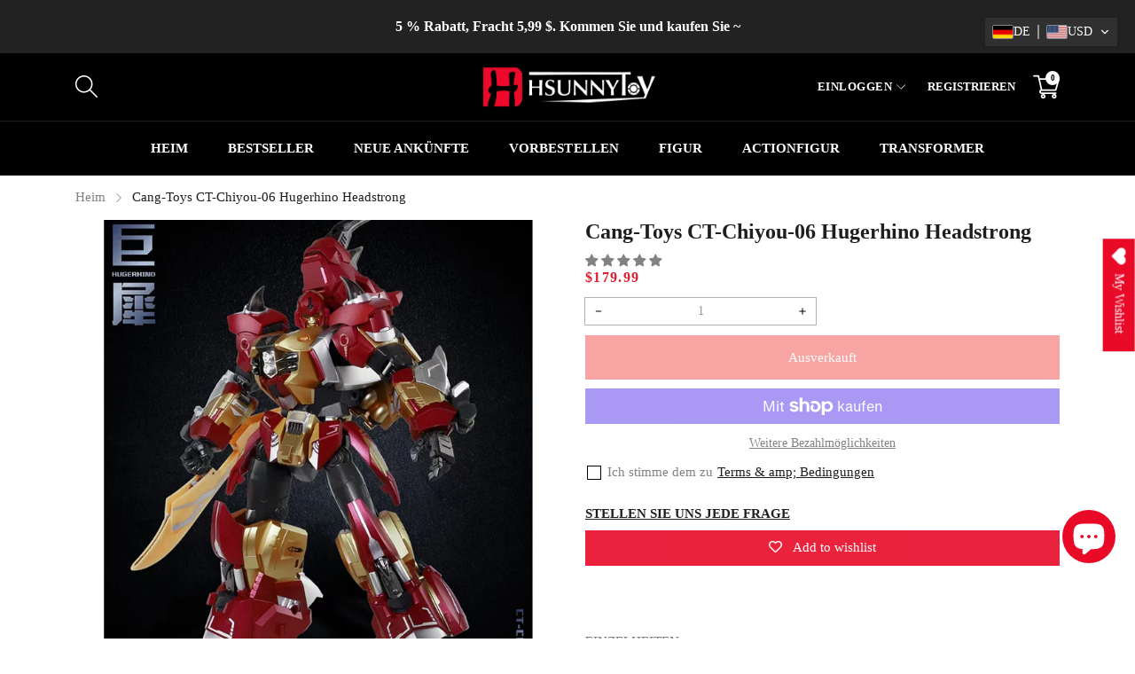

--- FILE ---
content_type: text/css
request_url: https://hsunnytoy.com/cdn/shop/t/2/assets/component-modal.css?v=160982313228655420021675043487
body_size: 876
content:
.modal__toggle{list-style-type:none}.no-js details[open] .modal__toggle{position:absolute;z-index:2}.modal__toggle-close{display:none}.no-js details[open] svg.modal__toggle-close{display:flex;z-index:1;height:1.7rem;width:1.7rem}.modal__toggle-open{display:flex}.no-js details[open] .modal__toggle-open{display:none}.no-js .modal__close-button.link{display:none}.modal__close-button.link{display:flex;justify-content:center;align-items:center;padding:0rem;height:4.4rem;width:4.4rem;background-color:transparent}.modal__close-button .icon{width:1.7rem;height:1.7rem}@media screen and (max-width: 575px){.modal__layout{background-color:#fff}}.modal__close{position:fixed;top:0;left:0;bottom:0;right:0;z-index:3}.modal__layout.modal-open .modal__close{display:block!important}.modal__layout.modal-open{visibility:visible;opacity:1}.modal__content{position:relative;max-width:550px;padding:30px 15px;top:50%;left:50%;transform:translate(-50%,-50%);background-color:var(--color_dropdown_bg);z-index:4;max-height:90vh;overflow:hidden}.modal__content .carousel-pagination{margin-bottom:0!important}.modal__title{text-transform:uppercase;margin-bottom:30px;color:var(--color_dropdown_heading)}.modal__close-icon{position:absolute;top:0;right:0;width:auto;height:30px;padding-right:20px;text-align:center;line-height:30px;font-weight:600;font-size:15px;color:var(--color_dropdown_heading);cursor:pointer}.modal__close-icon svg{fill:currentColor}.modal__close-icon:hover{color:var(--color_dropdown_text_hover)}.modal__body{max-height:calc(90vh - 90px);min-height:300px;padding:0 5px;overflow-y:auto}#cart-modal .modal__body,#product-template-faqs .modal__body{min-height:0px}.modal__body form{padding:1px;overflow:hidden}.modal__body form .contact__fields>*{margin-bottom:15px}.modal__body .contact__button{margin-top:15px}.modal__body .contact__button button{min-width:100px}.modal__body .field.col-sm-6{width:50%}.modal__body .field .field__label{left:15px;margin-left:calc(var(--bs-gutter-x) * .5)}.modal__body .field input,.modal__body select,.modal__body .field__input,.modal__body .select__select{height:40px;line-height:40px}.modal__body .product-sizechart__image{max-width:100%}body.modal-loading{overflow:hidden}cart-modal .modal__close-icon{color:#fff;right:20px}cart-modal .modal__close-icon svg{fill:currentcolor;position:absolute;top:50%;left:50%;transform:translate(-50%,-50%)}cart-modal .modal__title{margin-top:-30px;height:30px;padding:0 20px;margin-left:-20px;margin-right:-20px;color:#fff;border:0;background-color:#46c6f5;text-align:left;display:flex;flex-wrap:wrap;align-items:center;justify-content:flex-start}cart-modal .modal__title>*{font-size:15px}cart-modal.is-error .modal__title{opacity:.5}cart-modal .modal__title>*{margin-bottom:0}cart-modal .cart-modal__title-error,cart-modal .cart-modal__title-error-message{display:none}cart-modal .cart-modal__title-error,cart-modal .cart-modal__title-error-message{font-size:15px;text-align:center}cart-modal.is-error .cart-modal__title-error,cart-modal.is-error .cart-modal__title-error-message{display:block}cart-modal.is-error .cart-modal__title-error-message{color:red}cart-modal.is-error .cart-modal__content-right,cart-modal.is-error .cart-modal__content-left,cart-modal.is-error .cart-modal__title .cart-modal__title-added{display:none}cart-modal .cart-modal__content{display:flex;flex-wrap:wrap;justify-content:center}cart-modal .cart-modal__content .cart-modal__content-left{width:42%;padding-left:10px;padding-right:20px;border-right:1px solid var(--color_line);position:relative}cart-modal .cart-modal__content .cart-modal__content-right{width:58%;padding-left:20px;padding-right:0}@media screen and (max-width: 575px){cart-modal .cart-modal__content .cart-modal__content-left{width:50%;padding-left:0;padding-right:5px}cart-modal .cart-modal__content .cart-modal__content-right{width:50%;padding-left:10px;padding-right:0}}.cart-modal__product-content{max-height:100%;overflow-y:auto;padding-right:20px;position:absolute;top:0;left:0;right:0;bottom:0}@media screen and (max-width: 575px){.cart-modal__product-content{padding-right:10px;left:0}}cart-modal .modal__content{max-width:700px}cart-modal .cart-modal__content-product{display:flex;flex-wrap:wrap;justify-content:flex-start}cart-modal .cart-modal__content-product:not(:first-child){margin-top:30px}@media screen and (min-width: 576px){cart-modal .cart-modal__content-product{flex-wrap:nowrap}cart-modal .cart-modal__content-product .cart-modal-product__info{padding-left:20px}}@media screen and (max-width: 575px){cart-modal .cart-modal__content-product{justify-content:flex-start;flex-direction:column}cart-modal .cart-modal__content-product .cart-modal-product__info{padding-top:10px}cart-modal .modal__content{max-width:calc(100% - 20px);box-shadow:0 0 0 1px #0000000d}}cart-modal .cart-modal-product__name{color:var(--color_heading);font-size:15px}cart-modal .price{justify-content:flex-start;margin-top:0}cart-modal .price *{font-weight:600}cart-modal .cart-modal-product__qty{font-size:12px;margin-top:10px}cart-modal .cart-modal__content-count{font-size:15px;text-transform:uppercase;color:var(--color_dropdown_heading)}cart-modal .cart-modal__content-total{margin-top:15px}cart-modal .cart-modal__content-total *{font-size:30px;color:var(--color_dropdown_heading)}cart-modal .cart-modal__content-buttons{margin-top:30px}cart-modal .cart-modal__content-buttons>*:not(:last-child){margin-right:10px}@media screen and (max-width: 575px){cart-modal .cart-modal__content-total *{font-size:20px}cart-modal .cart-modal__content-buttons{display:flex;flex-wrap:wrap;align-items:flex-start;flex-direction:column}cart-modal .cart-modal__content-buttons>*{width:100%}cart-modal .cart-modal__content-buttons>*:not(:last-child){margin-bottom:10px}}cart-modal .cart-modal__content-countdown{font-size:15px;font-style:italic;margin-top:15px}cart-modal .cart-modal-product__option{display:flex;flex-wrap:wrap;align-items:center;justify-content:flex-start;font-size:12px}cart-modal .cart-modal-product__option dd{margin-left:5px;margin-bottom:0!important}.cart-modal__upsell{margin-top:30px;border-top:1px solid rgba(0,0,0,.1);padding-top:15px}.cart-modal__upsell .product-item__grid{margin-bottom:0!important}.cart-modal__upsell-title{font-size:15px;padding-bottom:15px;text-transform:uppercase;text-decoration:underline;text-underline-offset:5px;margin-top:15px;font-weight:600;color:var(--color_dropdown_text_hover)}cart-modal .product-item__hover{display:none!important}.cart-modal__product-content::-webkit-scrollbar,.modal__body::-webkit-scrollbar{width:5px}.cart-modal__product-content::-webkit-scrollbar-track,.modal__body::-webkit-scrollbar-track{background-color:#ebebeb;-webkit-border-radius:5px;border-radius:5px}.cart-modal__product-content::-webkit-scrollbar-thumb,.modal__body::-webkit-scrollbar-thumb{-webkit-border-radius:10px;border-radius:5px;background:var(--color_dropdown_text_hover)}.product-template__earnpoints .modal__layout.modal-open{margin-right:0!important}
/*# sourceMappingURL=/cdn/shop/t/2/assets/component-modal.css.map?v=160982313228655420021675043487 */
